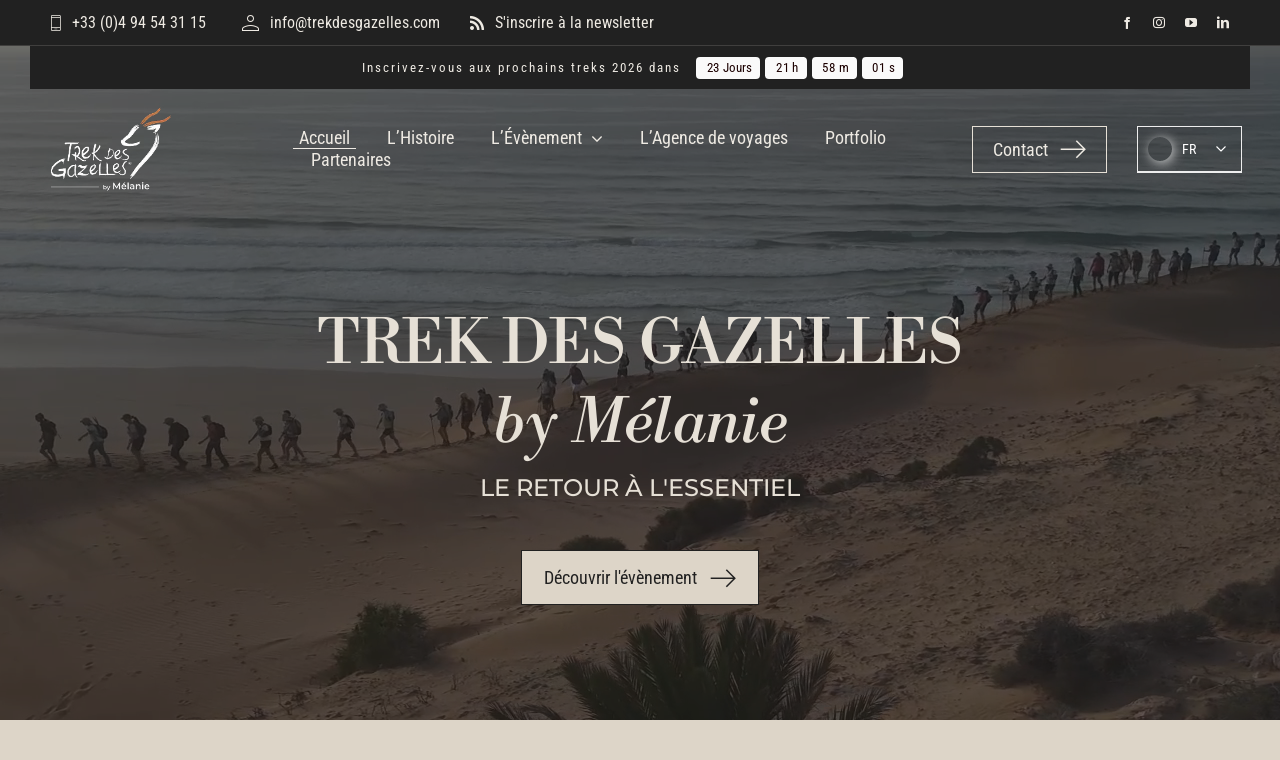

--- FILE ---
content_type: text/html; charset=utf-8
request_url: https://www.google.com/recaptcha/api2/anchor?ar=1&k=6LdSDt0rAAAAAOW18MQg8R0dQqEBlFMggpvBQUqG&co=aHR0cHM6Ly90cmVrZGVzZ2F6ZWxsZXMuY29tOjQ0Mw..&hl=en&v=TkacYOdEJbdB_JjX802TMer9&size=invisible&anchor-ms=20000&execute-ms=15000&cb=57opbw55t5ja
body_size: 46203
content:
<!DOCTYPE HTML><html dir="ltr" lang="en"><head><meta http-equiv="Content-Type" content="text/html; charset=UTF-8">
<meta http-equiv="X-UA-Compatible" content="IE=edge">
<title>reCAPTCHA</title>
<style type="text/css">
/* cyrillic-ext */
@font-face {
  font-family: 'Roboto';
  font-style: normal;
  font-weight: 400;
  src: url(//fonts.gstatic.com/s/roboto/v18/KFOmCnqEu92Fr1Mu72xKKTU1Kvnz.woff2) format('woff2');
  unicode-range: U+0460-052F, U+1C80-1C8A, U+20B4, U+2DE0-2DFF, U+A640-A69F, U+FE2E-FE2F;
}
/* cyrillic */
@font-face {
  font-family: 'Roboto';
  font-style: normal;
  font-weight: 400;
  src: url(//fonts.gstatic.com/s/roboto/v18/KFOmCnqEu92Fr1Mu5mxKKTU1Kvnz.woff2) format('woff2');
  unicode-range: U+0301, U+0400-045F, U+0490-0491, U+04B0-04B1, U+2116;
}
/* greek-ext */
@font-face {
  font-family: 'Roboto';
  font-style: normal;
  font-weight: 400;
  src: url(//fonts.gstatic.com/s/roboto/v18/KFOmCnqEu92Fr1Mu7mxKKTU1Kvnz.woff2) format('woff2');
  unicode-range: U+1F00-1FFF;
}
/* greek */
@font-face {
  font-family: 'Roboto';
  font-style: normal;
  font-weight: 400;
  src: url(//fonts.gstatic.com/s/roboto/v18/KFOmCnqEu92Fr1Mu4WxKKTU1Kvnz.woff2) format('woff2');
  unicode-range: U+0370-0377, U+037A-037F, U+0384-038A, U+038C, U+038E-03A1, U+03A3-03FF;
}
/* vietnamese */
@font-face {
  font-family: 'Roboto';
  font-style: normal;
  font-weight: 400;
  src: url(//fonts.gstatic.com/s/roboto/v18/KFOmCnqEu92Fr1Mu7WxKKTU1Kvnz.woff2) format('woff2');
  unicode-range: U+0102-0103, U+0110-0111, U+0128-0129, U+0168-0169, U+01A0-01A1, U+01AF-01B0, U+0300-0301, U+0303-0304, U+0308-0309, U+0323, U+0329, U+1EA0-1EF9, U+20AB;
}
/* latin-ext */
@font-face {
  font-family: 'Roboto';
  font-style: normal;
  font-weight: 400;
  src: url(//fonts.gstatic.com/s/roboto/v18/KFOmCnqEu92Fr1Mu7GxKKTU1Kvnz.woff2) format('woff2');
  unicode-range: U+0100-02BA, U+02BD-02C5, U+02C7-02CC, U+02CE-02D7, U+02DD-02FF, U+0304, U+0308, U+0329, U+1D00-1DBF, U+1E00-1E9F, U+1EF2-1EFF, U+2020, U+20A0-20AB, U+20AD-20C0, U+2113, U+2C60-2C7F, U+A720-A7FF;
}
/* latin */
@font-face {
  font-family: 'Roboto';
  font-style: normal;
  font-weight: 400;
  src: url(//fonts.gstatic.com/s/roboto/v18/KFOmCnqEu92Fr1Mu4mxKKTU1Kg.woff2) format('woff2');
  unicode-range: U+0000-00FF, U+0131, U+0152-0153, U+02BB-02BC, U+02C6, U+02DA, U+02DC, U+0304, U+0308, U+0329, U+2000-206F, U+20AC, U+2122, U+2191, U+2193, U+2212, U+2215, U+FEFF, U+FFFD;
}
/* cyrillic-ext */
@font-face {
  font-family: 'Roboto';
  font-style: normal;
  font-weight: 500;
  src: url(//fonts.gstatic.com/s/roboto/v18/KFOlCnqEu92Fr1MmEU9fCRc4AMP6lbBP.woff2) format('woff2');
  unicode-range: U+0460-052F, U+1C80-1C8A, U+20B4, U+2DE0-2DFF, U+A640-A69F, U+FE2E-FE2F;
}
/* cyrillic */
@font-face {
  font-family: 'Roboto';
  font-style: normal;
  font-weight: 500;
  src: url(//fonts.gstatic.com/s/roboto/v18/KFOlCnqEu92Fr1MmEU9fABc4AMP6lbBP.woff2) format('woff2');
  unicode-range: U+0301, U+0400-045F, U+0490-0491, U+04B0-04B1, U+2116;
}
/* greek-ext */
@font-face {
  font-family: 'Roboto';
  font-style: normal;
  font-weight: 500;
  src: url(//fonts.gstatic.com/s/roboto/v18/KFOlCnqEu92Fr1MmEU9fCBc4AMP6lbBP.woff2) format('woff2');
  unicode-range: U+1F00-1FFF;
}
/* greek */
@font-face {
  font-family: 'Roboto';
  font-style: normal;
  font-weight: 500;
  src: url(//fonts.gstatic.com/s/roboto/v18/KFOlCnqEu92Fr1MmEU9fBxc4AMP6lbBP.woff2) format('woff2');
  unicode-range: U+0370-0377, U+037A-037F, U+0384-038A, U+038C, U+038E-03A1, U+03A3-03FF;
}
/* vietnamese */
@font-face {
  font-family: 'Roboto';
  font-style: normal;
  font-weight: 500;
  src: url(//fonts.gstatic.com/s/roboto/v18/KFOlCnqEu92Fr1MmEU9fCxc4AMP6lbBP.woff2) format('woff2');
  unicode-range: U+0102-0103, U+0110-0111, U+0128-0129, U+0168-0169, U+01A0-01A1, U+01AF-01B0, U+0300-0301, U+0303-0304, U+0308-0309, U+0323, U+0329, U+1EA0-1EF9, U+20AB;
}
/* latin-ext */
@font-face {
  font-family: 'Roboto';
  font-style: normal;
  font-weight: 500;
  src: url(//fonts.gstatic.com/s/roboto/v18/KFOlCnqEu92Fr1MmEU9fChc4AMP6lbBP.woff2) format('woff2');
  unicode-range: U+0100-02BA, U+02BD-02C5, U+02C7-02CC, U+02CE-02D7, U+02DD-02FF, U+0304, U+0308, U+0329, U+1D00-1DBF, U+1E00-1E9F, U+1EF2-1EFF, U+2020, U+20A0-20AB, U+20AD-20C0, U+2113, U+2C60-2C7F, U+A720-A7FF;
}
/* latin */
@font-face {
  font-family: 'Roboto';
  font-style: normal;
  font-weight: 500;
  src: url(//fonts.gstatic.com/s/roboto/v18/KFOlCnqEu92Fr1MmEU9fBBc4AMP6lQ.woff2) format('woff2');
  unicode-range: U+0000-00FF, U+0131, U+0152-0153, U+02BB-02BC, U+02C6, U+02DA, U+02DC, U+0304, U+0308, U+0329, U+2000-206F, U+20AC, U+2122, U+2191, U+2193, U+2212, U+2215, U+FEFF, U+FFFD;
}
/* cyrillic-ext */
@font-face {
  font-family: 'Roboto';
  font-style: normal;
  font-weight: 900;
  src: url(//fonts.gstatic.com/s/roboto/v18/KFOlCnqEu92Fr1MmYUtfCRc4AMP6lbBP.woff2) format('woff2');
  unicode-range: U+0460-052F, U+1C80-1C8A, U+20B4, U+2DE0-2DFF, U+A640-A69F, U+FE2E-FE2F;
}
/* cyrillic */
@font-face {
  font-family: 'Roboto';
  font-style: normal;
  font-weight: 900;
  src: url(//fonts.gstatic.com/s/roboto/v18/KFOlCnqEu92Fr1MmYUtfABc4AMP6lbBP.woff2) format('woff2');
  unicode-range: U+0301, U+0400-045F, U+0490-0491, U+04B0-04B1, U+2116;
}
/* greek-ext */
@font-face {
  font-family: 'Roboto';
  font-style: normal;
  font-weight: 900;
  src: url(//fonts.gstatic.com/s/roboto/v18/KFOlCnqEu92Fr1MmYUtfCBc4AMP6lbBP.woff2) format('woff2');
  unicode-range: U+1F00-1FFF;
}
/* greek */
@font-face {
  font-family: 'Roboto';
  font-style: normal;
  font-weight: 900;
  src: url(//fonts.gstatic.com/s/roboto/v18/KFOlCnqEu92Fr1MmYUtfBxc4AMP6lbBP.woff2) format('woff2');
  unicode-range: U+0370-0377, U+037A-037F, U+0384-038A, U+038C, U+038E-03A1, U+03A3-03FF;
}
/* vietnamese */
@font-face {
  font-family: 'Roboto';
  font-style: normal;
  font-weight: 900;
  src: url(//fonts.gstatic.com/s/roboto/v18/KFOlCnqEu92Fr1MmYUtfCxc4AMP6lbBP.woff2) format('woff2');
  unicode-range: U+0102-0103, U+0110-0111, U+0128-0129, U+0168-0169, U+01A0-01A1, U+01AF-01B0, U+0300-0301, U+0303-0304, U+0308-0309, U+0323, U+0329, U+1EA0-1EF9, U+20AB;
}
/* latin-ext */
@font-face {
  font-family: 'Roboto';
  font-style: normal;
  font-weight: 900;
  src: url(//fonts.gstatic.com/s/roboto/v18/KFOlCnqEu92Fr1MmYUtfChc4AMP6lbBP.woff2) format('woff2');
  unicode-range: U+0100-02BA, U+02BD-02C5, U+02C7-02CC, U+02CE-02D7, U+02DD-02FF, U+0304, U+0308, U+0329, U+1D00-1DBF, U+1E00-1E9F, U+1EF2-1EFF, U+2020, U+20A0-20AB, U+20AD-20C0, U+2113, U+2C60-2C7F, U+A720-A7FF;
}
/* latin */
@font-face {
  font-family: 'Roboto';
  font-style: normal;
  font-weight: 900;
  src: url(//fonts.gstatic.com/s/roboto/v18/KFOlCnqEu92Fr1MmYUtfBBc4AMP6lQ.woff2) format('woff2');
  unicode-range: U+0000-00FF, U+0131, U+0152-0153, U+02BB-02BC, U+02C6, U+02DA, U+02DC, U+0304, U+0308, U+0329, U+2000-206F, U+20AC, U+2122, U+2191, U+2193, U+2212, U+2215, U+FEFF, U+FFFD;
}

</style>
<link rel="stylesheet" type="text/css" href="https://www.gstatic.com/recaptcha/releases/TkacYOdEJbdB_JjX802TMer9/styles__ltr.css">
<script nonce="8ZGbPUMMx8MRBXwsjV67hA" type="text/javascript">window['__recaptcha_api'] = 'https://www.google.com/recaptcha/api2/';</script>
<script type="text/javascript" src="https://www.gstatic.com/recaptcha/releases/TkacYOdEJbdB_JjX802TMer9/recaptcha__en.js" nonce="8ZGbPUMMx8MRBXwsjV67hA">
      
    </script></head>
<body><div id="rc-anchor-alert" class="rc-anchor-alert"></div>
<input type="hidden" id="recaptcha-token" value="[base64]">
<script type="text/javascript" nonce="8ZGbPUMMx8MRBXwsjV67hA">
      recaptcha.anchor.Main.init("[\x22ainput\x22,[\x22bgdata\x22,\x22\x22,\[base64]/[base64]/[base64]/[base64]/[base64]/[base64]/[base64]/[base64]/bmV3IFVbVl0oa1swXSk6bj09Mj9uZXcgVVtWXShrWzBdLGtbMV0pOm49PTM/bmV3IFVbVl0oa1swXSxrWzFdLGtbMl0pOm49PTQ/[base64]/WSh6LnN1YnN0cmluZygzKSxoLGMsSixLLHcsbCxlKTpaeSh6LGgpfSxqSD1TLnJlcXVlc3RJZGxlQ2FsbGJhY2s/[base64]/[base64]/MjU1Ono/NToyKSlyZXR1cm4gZmFsc2U7cmV0dXJuIShoLkQ9KChjPShoLmRIPUosWCh6PzQzMjoxMyxoKSksYSgxMyxoLGguVCksaC5nKS5wdXNoKFtWaixjLHo/[base64]/[base64]\x22,\[base64]\\u003d\\u003d\x22,\x22w5/Dv8KRV1nCosKqw7XDswTChXrDiCLCjTcLwq3Cq8Kaw7zDlzcaBn1PwpxQZsKTwrYvwrPDpz7DtA3DvV5MfjrCtsKlw7DDocOhWQTDhHLCk3vDuSDCqsKiXsKsKcOjwpZCL8KCw5BwUcKjwrY/YMO5w5JgdE5lfF/CnMOhHSXCmjnDp1PDmB3DsEZvN8KEWzANw43Dg8KEw5FuwrpoDsOyYDPDpy7CnMKAw6hjdmfDjMOOwo4/csORwoTDuMKmYMOAwpvCgQY/wr7DlUlOIsOqwpnClsOUIcKbDsOpw5YOW8K5w4BTWsOiwqPDhTHCn8KeJVLCrsKpUMOAMcOHw57DtMOZcizDgMOPwoDCp8OmSMKiwqXDm8O4w4l5wrUHExs8w5VYRmIwQi/Do3/DnMO4JMK3YsOWw6kFGsOpJcKqw5oGwoHCqMKmw7nDnxzDt8OobMKqfD9wdwHDscOsNMOUw63DpMKawpZ4w4HDkw40O2bChSYTb0QAMkcBw74bOcOlwplQNBzCgBzDlcOdwp1uwpZyNsKsH1HDoyw8bsK+QCdGw5rCmsOkd8KaYEFEw7tJMm/[base64]/CrsKAw5rDsR4pTncTw4NZwqzDmMKdwpsVGMO6wp7Dng9+woDCi1XDvQHDjcKrw58VwqgpWGpowqZWMMKPwpIQS2XCoB3CpnR2w6lrwpdrM3DDpxDDgcKDwoBoDcOgwq/CtMOrSzgNw4twcBMGw7wKNMKvw75mwo5rwog3WsK4AMKwwrBbQCBHLk3CsjJVF3fDuMKhHcKnMcOBGcKCC0k+w5wTRh/[base64]/DsMOOw7jDrMKaw7RaUcOvcWF/[base64]/Dv8O+w4FfTBgqIE3DnsKew43DlRhCw7Zyw6gWaynCpMOzw77CrcK9wodlEsKowqbDmEXCo8KwJCxcwqzCuFoxL8OFw547w4cQfMKpXCNrbURXw6hgw5XCsR9Tw47Cu8K0JlrDrMO/w7bDv8Oawq7CkcKWw5BhwoNAw5nDjVpnwofDvVkmw7rDssKOwolCw7/[base64]/T2/Dv8K5wpRsY8OVw6XCsxnDrCkcwqAmwo9de8KLNsKWZhDDuVE/ccKIwozCjMK9w4/DlcOZw4HDiXXDt27Cm8K5wqjCvMK8w7LCnyPDiMKWDcOFQmvDisOTwrXDg8Kaw4HCkcOAw64QMsKBw6okbw0GwqYBwr4cB8KOwozDt13Du8K4w4rCncO2RlhEwq8Gwr7Cv8OpwpxrScKHJFDDicObwp/CssKFwqLClzzDognCusOEw5XDocOOwpgdwqxOI8OXwpIOwpZJXsOZwrgze8KVw4EYMMKfwqxrw4Nrw43Djz3DtA/CjV3CiMOvO8K4w7ROw7bDmcOpCcOOKmAKT8KZcBAzUcOFOsOUbsOXMMOAwrfDrHfDlMKmw7rCgiDDjCdAahHCowcyw59Aw4Y3wqfCjyrDlj/DlcK/[base64]/DiSTDu8OgfjfDtAEAwoUgwoXCrcOqwqJOHm3Dl8O/VTdeYSFBwoTDhV0zwoXCo8KfCcOfPlpMw6Q/MsKUw7HCuMOIwr/CgsOYX2JXLQBjeF02wrjDkllicsOwwpMewqFDMcKQNsKdPcKNwrrDlsKEM8OTwrvCvcKrw4Y+w5I/w6YYacKvbBMzwqXDksOqwqTCm8OawqfDjnDChV/Cj8OWwpdqwr/CvcK+dsKEwqh4e8Odw5fCoD8LH8KEwo5xw7Anwr/DmsK+wq1KBMKiWsK4wrfDvx3CuFHDkFJgTQMiOS/Dh8KZIMOHWGJKaxPDqClGUzo1w6tkZW3DlHcJDgLDsgx6wp5xwp1PO8OKPMO5wozDpsKpXMKxw7QdNSgdOMOPwrfDrcOPwrlCw4h/w6vDr8KwZcOdwpoCQ8KHwqEAw7jClcOSw4wdJ8KbK8KjUcONw7Rkw5xWw79awrPCiQVEwrLCucOewqxhLMOPJTHCosOPYT3CowfDisO/w4fCsSMnw4DCjMKFS8OdfcOWwqIJRXFXwq7Dg8OrwrQ8R2LDksKFwr/CsUYXwqPDocKmWA/Cr8OFEWnCscObbGXCuE8Zw6PCkSbDrENtw4toTcKOLR1ZwpjCg8KPw5TDlsKiw6XDtGh9MsKCw5fCuMKdKWpHw5nDsHl7w4bDmlMUw5nDnsO5J2LDgU/ClcKZOU9Qw4jCq8O1w5UjwovCl8OLwqppw6zCvcKaLGBWYR0NM8Klw7PDsFgyw75RR1TDtsO3d8OzD8OhWAZww4XDqzZ2wonCpT/Dh8ODw6oXQsOjwql5a8OmMcK0w54Vw6rDjsKFRjXCisKBw7/DvcObwqrCo8KuRD49w5AcVlPDnsKPwqPCqsOPw4/CncO6wqvCpC7CgGBlwrPDpsKMRRJ+UBXDgSJTwqDCmsKQwq/CrG3CscKfw5Jqw5LCqsKew4FvWsKAwofDtDTDkWvDgB5gLQ/[base64]/CsxbCvD0DGUpoSHfDsMOEXcOTB8KLKMKcw5c7LEx2TXfCqSrCh35uworDvERAZcOSwqbCksKnw4F3w4dGw5nDjcKvwqfDhsOVC8KJwozDo8OIwoNYTW3Cq8O1w6jCh8OndzvDr8Oiw4bDhsKSDFPDgTIgw7QMHsKxw6TDhHlDwrg6HMK6KVknQ2x/[base64]/CiMK+wqRsw6RdH8O8wqvCqMKjJMOuGsKqwqjCgsK4w6tpwofCuMKvw6pYZsKdTMO5DcOnw7rCkkHChcOXMSLDiUrCr1wKworDiMKkEsOxwrcWwq4PFkk/wrsdLcK8w4AAOnJ0wq4gwqbCklnCkcKMDW0dw53Dtz5DD8OVwonDp8O0wrrCgn7DjsKDaCZDwpHDsWRgeMOawrpbw4/Cn8O6w6d+w6M0wpzCs2BKcC/Ci8O/XThKw4fDv8KrfxtlwpDCk2nCkiMxPA/CqXAXES/CizHCqDhOHEPCjMOIw7PChjLCiGwTQcOWw7o7F8O0woIswozChsO6awcZwpzDsEnCrxHCl3PCgSB3V8ObCcOjwo0Iw77Dnw5OwqLCgcK0w7jCjXbCqFdALhLCi8O2w6NZNn5VAcKlw7zDpR3DpAlcPynDnMKDw6TCpsO6bsO/[base64]/Cg8KPw54jwrPDicOnw5vDjUXDpMKxw6DDpxfDncK9w6fDgcKDB0fDt8OvDsO6wrMafsKcOsO/[base64]/CuwHCuyBAwqbCmDU3wo3ChcK4wrxUwpx7ckPDgsKUw4cKPXIBLcK5wrTDl8KwH8O7A8KVwrweKcOdw6PDrMKxSDhWw4jCog1+bFdcw7/CgMOXMMOGbzHCoEtkwqRiAU3DocOSw4hJPxQHFsOOwrolYsKXAsK+wp51woViPWXCj1RFwrLCjsK2KlAYw7khwqczSsKiw6bDilTDi8OmV8OJwoDCpDd1LQXDr8KswqnCun/[base64]/w5DCqV5YLsO3w7fDkQgbGXjDn3Acw4I+AMK1w6pkZE3Du8O4TBw8w6x6ScOvwo/DqMKED8KvFcKLw73DosKFEAhKwq05YcKVc8O7wqrDllbCmsOow4fCkyU5WcO5DRLCjh8aw5ZKaE14w63CrnFNw6zCncOKw44sfcKKwq/DmcKwOcOKwoXDn8OGwrfChBHCmXxMdXPDosKiK3RxwrDDuMKqwrBbwrvDosONwqnDl3lPSlUDwqU0wrrCnBM5w4APw4gJw5XCkcO1QMKORMOnwojDqMKLwoDCvGdtw7bCjMOYYAMBFMKkJTjDvSzCijzDmcK1UMKtw6nDiMO/U17CgcKnw699OsKUw5DDmmfCtMKqFU/DlHDCt1vDtXLDocOfw7ZNw6DCqTrCggQiwrcAw55RK8KaSMODw7Fow7lJwrDCiGPDuGEPw6PCoynCjmHDjTQdwq7DtsK2w6dfSgPDoE/ClMOBw50ew7TDk8KUwqjCu3XCpsKOwprDg8O0wrY0Ex7Ct1fDggQaOlzDumQOw407wpvClHfDik/[base64]/XsKJwr/DmjLCsMOaMsODWVDCpH80EcKXwps6w4XChMOmN3UfIFpEw6clwqgiAsKQw6wdwojDk2xZwpjCiAtkwo3DnRRUU8OowqLDlsKuw4HDmyBLNRTCh8OfcAVZYMKyOQ/CvU7Ck8OgXlHCqyE/JgDDtybDicOmwr/[base64]/[base64]/Cn0U7JSZQw51HMwRGw4oMw4nDosOuw5hwTMKOwqNDM2V/TgnDl8KKasKSacOnAH5wwqFYNcOPdmZGwq1Mw4gdw4jDosOawoQfdQDDpsKXw43DmRpGIF1BMcKYMnzCocKJwotEcMKmXVoxOsOdVMOMwqEQAH4VCMOJZHbDo1nCtsK6w6LDisOKasK/w4VTw4PDgcOIHAvCvcO1R8OZDihyesO+CDPCkBgZw7zDni7DliLCmyLDnzPDs0kLwoHCvBrDicO/[base64]/[base64]/Hm9mwqZbwofDsm9GwpjCoh91wr/CucKnCXt/[base64]/DpMOAw7Etw4rDtw7DlMOSQsODfMOYXcKTABR7w7pzL8O0BVTDksOgXjLCu2PDmjY2S8OHw7BRwrZ7wrp8w59JwrJqw4F+Lk0mwoRew6FPXG7Dh8KEC8KDbMKGPMOXb8Ofen3Dpyo/w4lBfhLCh8OoKWU6ZcKdQD7ChsOpbMOqwpvDgcKgAiPDoMKvJjvCrsK5w4jCrMOOwrMTZ8KHwoAOED3CgyTCg0/CicOxYsKXfMKbXWQEwq3DjgUuwq/Ckg8JesO6w6caP1Ihwq7DqcOiM8KUKBoEaX3Dq8K2w5h5w4PDjHHCrwLClhzDmW1xwqLDjMOMw5sxBcOOw6/DmsKRwrwRdcKIwqfCmcK9dsOgbcOIw61nNXhfwpPDs1fCicOmdsO3w7snwql8JcO+TsOgwqkAw6EwVS3Cuhxsw63Ctw9Pw5kuPS3Cq8OOw4vCtn/[base64]/[base64]/DtxlBLSzDpAULw5A3w5kERsOkwrzCscO1wr4/w5HDpiACw4DDn8K+wrTDtzE9wolfw4RuFcK8w6vDpSrCjRnCr8OSW8Kyw6zDssK7L8K7wpLDnMO8w4ABwqJXRF/CrMKFFHktwobCr8Orw5rCtsKKwpYKwqfDj8OEw6E6w4/[base64]/[base64]/DtSAGw5/DosOAw6E/w6rDqsOuHsOREAFrwpPCrgPCmFMowrTCizpKwq/Dl8OCX28eEMOKKAZIbSnDncKgfMObwrDDgcO+VHY8wplDKMKlfsOvIsKVKsObEcO4woLDt8OvDWPClx4hw4TCksK/bsKFwp5fw4zDvsKkGT5qEMOGw5rCt8O4ZgopDcOPwqRRwoXDmSnCr8OfwqtfdcKJRcOwAsO6wpfCt8O8QEtPw5A+w4QbwobCkn7DgMKBHMONw5vDkwIrwpJ5w4dDwrFewqDDhgHDon7CnU8Mw5HDp8Otw5rDp0jDusOTw4PDi2nCjyTCgS/DoMOVfXPCnQXDqMOWwoDCkMKxMMKlTsKADsOaQsOpw4rCm8O2w5HClVwTIBErd0QcWcK+AMOpw5TDrMOuwopYwo3Dkkg1HcKyDy0NC8OESUJyw55uwqQHDMOPScKqL8KKf8KfF8K7wo4CcmjDi8OCw5oNRMO6wqZFw53CjX/CkMOIw4DCl8O2w4nDq8OrwqFJwpdYfcOQwrFmXijDisOpDMKzwqU2wpjCq2bCjcKrwpfDlSzCssKQcRchwpvChioKQx1xYDZ0Kmt5w43Dp1hNK8OIbcKXLxU3ZMK6w7zDq29kLm/CqylyWl0BIH3Dv0bDpVXCjhjCp8OiIMKTZMKdKMKIHsOad2Q0ExVqe8K7HyYcw7DDjcOaY8KcwodBw7QiwoDDmMOAwqoNwr/[base64]/XcK4w7XCplrClzsnwp0KwoQkw5V9CzbCiz8ow4XCrMK3QsK3NEnDgMKFwos3wq/DoQ9rwod5OgDCiHLCmzM8woAZwrpPw4ZdXUrCl8K5w447Tw1HUFUDeAZlcMOpbgMMwoN/w4/CpsO/wrROA3F+wr4FBn9xw4jDlsOgBxfChAxZPMKEZUgsYcOpw5zDqsOywoUkG8Kbd1wmRsKldsOaw5sFcsKYDRXCvMKZwpLDoMOLFcORaQHDq8Kpw7PCoRTDs8Kqwqdmw6Iswp/Dh8OVw6E8N3UsQ8KGw4wHw6XCkisPwqU5a8OWw5cAwooDPcOmccOPw7fDkMKZQsKMwoNLw5LCosKgeDU/M8KrAHXClMO+wqVrw4JXwr1awq3DiMOVUMKlw6fCkcKawp0+a2TDocKlw67DssKJBgQZw63DicKdTV/CrsOFwrvDo8O7w4fCqcOqw488wprCisKqScOZZsOAMAvDjl3CpMKObBbCqcOjwqPDrcOZFW47F1AYw5FDwrsWw65jw48IKHfCmzPDtXnCnj42c8OfTz8Twqh2wpbDj2nDtMOvwpRdXMKiXCLDgAHCg8KgSl7CrSXCsyMebMO+YXUNaFPDqsObw61Qwoc/TsKww7/Cg2bDjsOCw4Vywr/ColTCpQ8tVknCq1YUVcO/O8KTDcOzX8K0FsOmTFzDmsKoYcO3w4LCjMK/GMKjw6VGHXXDuV/DkTnCnsOmwqVTFGPCtxvCu0ZXwrxVwqpdw4R5TExPwpEdD8OOw5t3w7V8E33CjsOZw4nDqcOWwo4lPCXDthAGG8OVYsOdw4YOw7DCjMOgNsOTw6vCtX/[base64]/CgMOTw6HCsGhJwqjDi1rCs8Obw5DDpl52w7VBNMOnw4nClWQtwp/DqMOZw5FywoPDplvDt1PCq2jClMOawqHDoyTDjMOWeMOYRwPDgMO0RcKrOEtOLMKWJ8OSw7LDtMKndsKmwqnDn8KNZ8Oyw596w6TDl8Kaw4BmN0TDk8Odw4MBG8OJeWnCqsO/HC7Dsyg3UcOcIEjDjxEYN8OyO8O2TcKWAk80G0lEwrnDrUYewqkrNsO6w6HDg8K2w4Yew7Jhwp7CgcOoDMO4w6hFQAPDp8O/AMOZw4sSw4wpwpLDrMOzw5sawpfDqcK+w6Rsw4nDrMKUwp7ClcKlw4NTNFbDscOEHcObwovDgl9YwpXDjVRnw6MAw4c8LsKfw4Qlw5hQw5nCkRZOwqjCmMOAZGDCiggNKTc3w7FWPcKHXRUqw4hMw7/DsMOoKMKcYMOsZhrDhcKRZjHChcKrIWsIG8ORw7jDnA7DrkM4P8KxTEbCqMKAYiMwQcOdw5rDmsO/M0Jjwr7ChhHDucKaw4bCh8O6w5Uvw7XCuxI9w4x/wq1Cw6M/WgbCr8KnwqcQw7tTL0YWw7gbasOsw7HDkHx9B8O0CsKaFMOnwrzDn8ORX8OhKsKpw4TDuDvDumDDph3DqcKmw77Ci8KRPAbCrQJzLsOBw7TCuENjUj95TUdCQMOqwqpecwUFDhM/woQBwo8Uw7ErTMKfwqdsU8O4wrV5wo3DiMO5G3Q/[base64]/HxlvHcK2JkHDv2zDsnksw4XCi0hpwphawpnCiDjDtS1hVlbDjMKoG2bDhy9ewp7CgAfDmsOWFMK/bg95wq7CgVfCvBIDwrHCrcOMOMOVUMOMwpLCvcO4eFZFF0PCrcOxPDTDrMOATcKkVcKIYxLCukJVwo/Dnz3Cv2XDvTYywoHDisKHwojDqh1OSMOjwq98Dy5cwqAMwqZ3B8O0w4MGwpEqLHRZwrpWfMKCw7bChMOdwqwCdsOJw6nDosKPwrYvMz3Ct8K5YcODb3XDrz4cwo/DmxzCuy5yw4rCkMKUKsKjCi/CpcKjwow6AsKUw7XCjwAGwqxeE8O0U8Onw5zDnsOaEMKuwohBWsOZBsKeFU18wpHDuxDDoiDDqBjChWfDqBljezYtUlVXwqPDo8OQwoMnVcK9UMKAw7bDgmrCrMKHwrIwIsK/fXFQw4Qjw54FNMOyPQw+w7IJE8K9T8KkCAnCmzllVsOhD2nDuDEYKMO4csOLw450DMOifMOWdsKDw60bUyg+diLCtmjDlDLCvVd0FUHDicKAwrXCrMKcEEjCoT7DjsKDw6vDjBzChcOew558eiPCqVl1PkfCqMKPV0lzw6fCocK/[base64]/TxwGw5M2woLDg8KiecOYw4EzwpvDp1XClMKvwoTCv8KneMOYX8Ohwp3Dm8KgScKINMKpwrXDogPDp37CjXVVFAzDqMOfwrfDmBXCscOIwodqw6jClhNZw7HDkjIVTcKQfHrDhmTDkBLDlTnDisK/w7cgS8KKZsO+M8KGPcOawpzCh8Kbw41mwoh4w4NtU23Dmk/DoMKiS8Onw60Aw5DDplbDqsOmDHA3PMKWPsKzOV/CscOAMGQaDcO8wpB8OWfDoUljwqkbRcKwFVIDwpvDkBXDpsOWwphkM8OcwqzCtjMxwp5KWMKhQS/Dmh/Ch0YXOy7CjMOyw4XDlQYibVoQHMKlwqkIwrJCw6LDm0Y1Jl/CuhzDt8OMdQbCt8Olw7wxwosHwrYSw5paVsKkN3dVX8K/wqLCo1RBw4PDssOJw6JLc8Kqe8O5w6ogw77CvQfCksOxwoHCq8OUw4tjw7rDqMK7aR5sw4nDhcK/w50tXcO8YiYRw6Y3bDrDnsOHwpNtcsO6KT5vw6LCsy0/VUVBLMOSwpfDrl1lw4MhesKzIcKkwpzDgkLCvzXCm8OlZ8OTZR/CgsKewrDCj0gKwqlzw6UYKMKwwpM1VBXCoGkiVw1SZcKtwoDCgSVAU1wRworCq8KjU8OSwobDpHHDkWbCm8OLwpEZcTRYw7YDFcK6b8ODw5DDqkEVfsK8wpVsb8O7wqnDox/DsXXDn1oFLsOrw7Y1wp11wpdTUmXCnsOAVigvMMKTcDwzwoYjHmjCg8KCw6ADT8OjwpY5wonDpcKGw5srw5/CsTvDj8OXwqIswojDusOCwpxkwp05WMK2HcK8DyJ7wqDDoMOvw5jDnFLDujw/[base64]/[base64]/MWXClsKaf8K6wqhlw7jCvAUGwp0Zw7PDgsODQGdXNykIwrjCrjXCk23DrVPDisO3QMKzw7zCv3HDoMKGTU/[base64]/[base64]/CisO/OWdYaS7CtRUpwogCwrBQQsKLw43DlsKLw7sKw5tzAgwHYX7Co8KNPTbDscOrc8Kmcw7DmsKiw63DgcONE8Ohw4YDQyYzwqzDusOseVHDsMOcwoLCpcOKwrQsL8KCRkwBNWJXUcOzdMK7NMOkA2fDtgjDhMKyw4t+ax/DmMOtw6XDsRlld8OIw6RLw7wTwq4swr3DjSYDSzTCjWjDh8OpHMOewqlXw5fDhMOkwrHCjMOjKHs3GVPDggU4wovDlQceC8ODCsKXwrbDkcOTwqnDucKkw6QEJMOKw6HCn8KefsOiw5oGdcOgw7/[base64]/CncOYH8KlcMKVwonDjcOtwpM2QcOtYcKfccOLwqISwoNvRVlLbRnCkcK4JEDDvcO6w6tPw7fDmMOcTWPDunlrwqXDrCo8KFIrPcK9ZsK1enVkw43Cs35Rw5LCvStCOsKoMFfDrMOGw5V6wq1vw4oOwqnCmMOew7/Dvk/ChmxGw7FuRMO0RmrDscOFFcOiASbDph8Aw53CinrCm8Ofw5jCoHtvBwrDr8Kuw7owesKzwoccw5rDiHjDjTcew4Qdw6A5wq/DviB7w6kXF8K/cwcYWyXDmMK4YwLCqsKjwpNtwoUvw6DCicOww7QXIsOJw60sXS/Dg8Kcw6A1wp8NK8OSwrd9DsKmwpPCoF7DjHDChcKZwpV4W20rw4BabsK/dV07woY4D8Ktwo/[base64]/wonCpsKLaMKhfsO9XQXCpMKew4jDrsKiw5dnwr5aMwTCkD7CiT0vwoXDs0c+LDrDiWs+Sh0owpXCjsKPwrdfw6jCp8OUUsOAKMK2DsKYG30LwrTCm2HDhyLDtgnDs1vDo8KifcO8THVgC09xJcKGw7RBw5d/a8KCwq/DukoMHiUkw5bCuToNUB/CvSg7wovCpTMCA8O8S8KxwpvDomJuwoU4w63DgcO3wrLDvDVKwqN/w406wqvDnBpHw4wIBiRKwr08CcKWw63Dq0Ybw4Q9JsOEwq7CiMOrw5HCtGd7bXYiPjzCrMK1VTjDsjpEccO7JsOHwqs9w5DDj8OSD0RgT8KOVsOifsOCw4M8wrDDvMOAHsK5PMO/w5YxADpvwocLwrhkWwQKHGHCtsKLQXXDucK0wrvCshDDhsKFworDiRQUCAcpw4jDkcO8HX46wqVpMC4IFwDDjCIcwpHCisOSOF8RaUYjw4fDsiDCqB3Ci8Kew73DmC55w4M/[base64]/[base64]/DkAJ7w6IQCsKZwph/wpc0CEzClcKjw5EOwrbDigvCr1hUHnXDhsOoeAQBwosGwpxpPmXDhA3DvMKMw6ElwqrCn0IlwrYUwqlrA1TCmcKvwp8AwoQ2wop1w5FSw7FWwrQFXAYwwoPDoy3DkcKCwoTDjkM8EMO3wovCnMO1MloMTTnCiMKFQTrDv8OyMcO7wq/[base64]/[base64]/DvA3ClBLDoykgw5oLw5nDmsKawpTCj8Kuw6HDlUfCgMKsLXHCuMO6HcKjw5QuL8KoNcKvw6UMwrd6MBjDly/Du1AgZsKoCn/DmAnDh3YYVyptw68pw75KwpEzwqLDpk3DuMKOw7grUsK0IWTCqhQTwofDpMKHXCFzQcO6BcOoc2vDksKlBixzw7EZPcKOTcKrJlhLLsO4wo/DpgdpwrkJwpfCiVHCkz7CpwcwS17CpMOOwr/[base64]/DiwVcXsOCfcOfLAJJwrnDtgPDhsO7a8KvS8OkIMO5dMOPdcOPwrUKwpllMEPDlT8Wa37DtjPCvSpUwoptPDZCcwMoDU3CiMKjYsOwPsK/w5fCojnCmx7Cr8OfwofDny9Bw6TCrMK4w6hbOcOdcMO9wqvDoxDClB/[base64]/DpQbDtBBMBkE+wqwZwoPCgyowTsOJHsOYw5FWZjYOwqlFd33CmXXDgMORw6rDo8K4woYqwqtZw7pfKcOHwoJtwoDDlsKbw4Arw4TCp8KEQMKgLMOoBMOKHA8JwooYw6VdNcOwwoUAYFjDssKVOcONfirDgcK/wrDCkyLDrsKtw6gqw4k8w5gxwoXCnxEqMMK/KGxUO8KUw5pcDh49wr3Ci0/CiSJEw7PDlE/DkXfCuFRAw7M1wr/DpXRwKljDvEbCs8KXwqBMw5NrQMK0w6/Dv1fCosOLw4V7w4jDl8Opw4DDjyTCtMKFwq4DV8OIbSrCscOnw4x9cElzw4QjY8OXwoHCulLDrMOPwpnCug/CvMO2W0zDq1PCtRHCsh58b8OKf8KTbMOXWsK/woBCdMKad0pIw5VaG8Kqw7rCkUobJXkicV09wpfDpsKrw41tb8OlFUxJdwwjdMKdfghsBh0eOBoNw5cDecKmwrQMwq/[base64]/[base64]/[base64]/CqMKkGHUkEsO5w44Ewr3Cg8OWw6PCu1fDi8K+wpHCusKBwohdRcKDKULCiMKCUMKXacODw5nDrg1Nwq9QwpYrTsKSNBDDiMKMw57CtiDDo8KIwrvDg8O7EDh2w5bCvMKJw6vDimFmwrtVY8KLwrgrB8OVwpBowrdZQ01BfEXDm2R6flZmwrh7wpbDhsO/w5bDkFRcw4hXwpggYQx1w5HCi8OEAcOQXsKSaMKuaHUuwqRkw4zDvEHDlnbCs0kgeMK4wqF0KsOiwqtzwoPDgEHDvz4cwo3DkcKpw4/CgsOJBMOIwo3Dj8KdwrFzb8K9fTdvw4vCpsOEwq7ClSsJBmU6EsKuIT7CjMKOWg3DuMKcw5TDlsKmw67CvMOdbMOQw7bDucOka8KQVcKOwpcrB1fCpXtBQcKOw5vDosKqc8OVXcOKw4M/BWPCowrDvi1ZBichazhRJEAHwoUHw7tOwo/[base64]/DvBnDhMKgb8K/wr12woLCgyllcGvDrhXCvFZSVFF7w5jDiFrCvsOOPjrCksKDRsKBFsKAbWvCpMKuwpHDn8KTJy/CoXPDtGA0w4LDucKMw5jCgsKawqJ2W1zCvMKgwr5FN8OMw6rDlA7DrsODwrvDjlMtQsOWwoEeUcKAwpTDtFxTGF3Dm2g+w7fDssK8w74kYh/CuhN6w5LCnW83DR3DsElsEMOcwoU9UsOQZTQow7fDqsKow6bCnMK8w7nDo3nDusOOwrPCiU/DkcOnw4jCk8K6w7cFTDjDnMKWw7DDisOHOw40H0vDqMOCw5I4TMOrZMOnw6V7fcKuw5U8w4XClcOhw7zCnMKHwqnCjSDDvRnDtgPDssOebMOKdcOkcMKuwqTDp8OxcybChkk0wo4Gw4NGw7LCs8Kmw7pxwr7CtygXSmd6wqQxw7HCrxzChmpswqLDpAR0CWHDmGh/w67CiG3DkMO3Wjw/[base64]/DqsOOTTE4wrrCssOzdTwJw6Nxwq4BPsKcwq9uHMKHwp3DlRnCrCIYHcKpw4/CrDtJw4/CrA9Iw4sPw4AWw6o5IF3CjDnCsUfChsOSS8OmTMK6w5HCqMOywrksw5HCtcKaJsOWw5t6woh5Zw4/czcrwpnCjcKiA1nDvsKGXMKXCMKHWSvCuMOtwoXDrm0ybBXDjsKJV8O/wowiRAHDpV5qwpzDuCrCj3jDmMOMEcO/[base64]/DiMK2alvDlVTDisOLDcKyw5TDicKAw68cw6Yrw657w5w2wpfDp0hRw5fDrsODdiF/[base64]/wo8OwrfCh8KmwovCgVYpwpcWwovCqGTDuXhmCXIfH8OAw5rCisOfD8OLOcOvWsKKMX8aBEBZMMKywqVybg3Dg8KbwovChlY0w6/Cn3dJJcKjRwnDtsKew4rDp8K4Vxs9KMKOdSfCsA0vw6LCqcKOKsKPw6vDrx7CvAnDqXbDnCzCnsOQw5rDtcKNw6w0woDDom/Dj8OpC116w6Umw5bCoMOcwqPCncO8wqZnwoDDgMKQKFfCpHLCm0glEsOyX8OREGN4ABvDlVtnwqMywqvDhE8mwop1w79qAg/[base64]/CrMO8wqnDr0llYyjDtAXDpsKQCMKhEi1vAyQ6K8KywqMFwpHCtGxTw7B2wp5QLnYmw7F1Jy3CpE7Do0JLw6Zdw57CnMKFdMOgFhhEw6XCqsOaLl9Kw7kNwqt/WzrDoMOCwoEUXcKlwrbDsT5SHcOYwqnDt2VzwqFKJcOnX2nCpnDChsO0w7R2w53CisKYwpzCkcK9VnDDosKcwpRLN8Obw6/[base64]/[base64]/a1vCo3cpd8KJwozDuyowTwbCtcOOw5QHXnEcwoDDjF3DpkB2SHlLw5PCtSU3QCRtOQrChXJ2w67DhFDCphzDn8KawobDuHkSwqNOSsOfw67DoMOywqPDmUMXw5VPw4vDiMK2KXZVwrDDksKpwovCu1/DkcODB0UjwrgmYlIOw5/[base64]/DQAqw79QwoJkw4DDrk8GMsOcw5XDusO5w5XChMKUwpLDmCwowrvDicO9w416F8KZwqd8w7fDjnnCg8KbwqLCpyQ3w49Qw7rCpArClsO/wpV0VsKhwo7DqMOLKBrCiRoYwoTCvW5EK8OLwpQBXVnDocK3Y03CrsOTR8KRCsOoHMKvKW/DvMOcwr3CjsKSw7LCmStfw4xgw5dTwr00ScKywpdwI2vCqMOhe37CpAF8PCAaEQzDmsOMwpnCo8OEwo7Ds2fDlyk+JC3DlztzE8KNwp3DosOtwr/DkcOKK8OIHybDhcK1w7E9w6hsU8O5WMOvEsKWwrFiXRZWMsOdQ8OywrXDh3JqBivDoMOhBkdoUcO2IsOQSgsKZcK+wqF5w5FkKBfChmEfwpTDgRRfITtLwrTCj8KGwpQrDBTDisO2wrR7chdLw7kmw7dtYcK3Ti7Cg8O1wqbCiRsDWcOMwqEIwp4BZsK/[base64]/Cv1U+FlrCmcOCwrkxw5nCs1vDuMOxw57DnMK1L2NswqZSw7x9F8OOBsKhwpDCr8Otwr3DrsOrw5oINGjCpH1bIW9HwrlbJ8KCwqdkwq1MwqDDk8Kqc8KbIzLCnVjDskzCpMOXVkwWwo/Ck8OFShnDm1kEwpHCvcKnw7DDi1ARwqMfIV7CocOrwrtjwqZ+wqYowrbDhxvCucOIdATDjmkpXizCk8Ouw6zChsKCSHh+w5/CsMOKwrxjw4QWw41ZGgjDvk/[base64]/OsO3Y8KvIMKow7jCgVxrRMOCMVkDwqXCqT/CrsOmwqrCpz/Dv0t9w4wjwqzCi38Aw5rCkMO9wq/DoUvDm23Dqx7CpVU+w6nCrxcID8KXAhDDjcOJAsOAw5/CpTEaecKdI2bCh0LCvFUWw75zw4TCgS3DnkzDkxDChVBdQsOpNMKjCsOnH1LDkcOowrttw6fDjMOAw47Do8Ktwo7CnsOUwqbDp8O6w4cQMXF1SlPCv8KQEjlxwoI5w7gvwqDChjfChMOsIGfDtBTDnnHCqk86Sm/DnVEMTDRHw4Z+w4FhchPDjsO7wqjDkcOoDU95w45AGMKYw5sSwql/WMK4w5TCqjw0w54JwrLCoTBLwo4swrXDgRXCjFzCjsOJwrvCrsK3C8KqwovDtVV5wpUEwqg6wptvQcOKwoRrBVN5DgbDi0fCpMObw6PCtA/DgMKRPXTDusKgwoLDlsOJw5nCp8KgwqAjwokLwrdLPwdRw5E9wrcNwqLDngLCoGdUDChxw4fDqzB9w43DgcO/w5fDolkYN8Kfw60zw6vDpsOafcOdOCLDlTnCnETDsD8Pw7JYwr/DuBhTY8OlVcKHacKXw45XI2pRMkDDhcOBTjkcwpvCngfDpRnCkMKNScKpw79wwoxHwrZ4w4bCrRDDm1orPEUpQGHDgg/[base64]/CgHHCm8OGw5tbw5Rfw7wKDsKMwoIMw4VEw6/ClF0FFcO0w5hHw4x9wpzDsXxtNSXCrcOQTHAlwpbDv8OdwpnCtmjDtMKCHlYFImMzwqYuwrLDug7CnV9awq9hTyvDmsKUMsObIMKvwpDDs8OKwovCtlPCgFMUw7nDn8KywpxXfMOoKUjCp8O+dFDDpjdbw7Vawo9yCRDCvXx9w6PCg8KvwqEvw4wiwo7Ch35CH8K/wo8kwpp+wqpkdi7CqV3DtyUew5jCh8K1w4TCmX8Qwq9gOhrDkyTDi8KPIMOfwp3DmjTCusOrwoo1wrMCwpR2PlPCrgkQK8OVwrkdSFXCpsKFwot9wq0THMK1VMKaPghtwpRlw490w40/w75Nw4kaworDvsKLEMOqAsODwoxgGsKeWMK/wq8uw7E\\u003d\x22],null,[\x22conf\x22,null,\x226LdSDt0rAAAAAOW18MQg8R0dQqEBlFMggpvBQUqG\x22,0,null,null,null,1,[21,125,63,73,95,87,41,43,42,83,102,105,109,121],[7668936,459],0,null,null,null,null,0,null,0,null,700,1,null,0,\[base64]/tzcYADoGZWF6dTZkEg4Iiv2INxgAOgVNZklJNBoZCAMSFR0U8JfjNw7/vqUGGcSdCRmc4owCGQ\\u003d\\u003d\x22,0,0,null,null,1,null,0,0],\x22https://trekdesgazelles.com:443\x22,null,[3,1,1],null,null,null,1,3600,[\x22https://www.google.com/intl/en/policies/privacy/\x22,\x22https://www.google.com/intl/en/policies/terms/\x22],\x22Ocm2vkJ9qfNDNRyh5CsIrQBK/9pv0wIF/mDaHPRcOU8\\u003d\x22,1,0,null,1,1763564514043,0,0,[193,246,21,78],null,[115,85,81,124],\x22RC-vWCr66gCa9DdGg\x22,null,null,null,null,null,\x220dAFcWeA4esMKtMvkb0tOUbazt1idIM0cUFtB5PJT1Zk5F5zVqGrduh6oF9SmOoofu76x4h8R9CMHqUyBouOa-pVoZ5IpPadkuzg\x22,1763647313802]");
    </script></body></html>

--- FILE ---
content_type: text/css; charset=utf-8
request_url: https://trekdesgazelles.com/wp-content/cache/background-css/1/trekdesgazelles.com/wp-content/plugins/linguise/assets/css/front.bundle.css?ver=2.2.1&wpr_t=1763547937
body_size: 7871
content:
#linguise_background{z-index:999998;position:fixed;top:0;left:0;bottom:0;right:0;background:hsla(0,0%,63.9%,.45)}#linguise_popup_container{position:fixed;z-index:999999;visibility:hidden;top:0;left:0;right:0;bottom:0;display:flex;justify-content:center;align-items:center;width:100%;height:100%}#linguise_popup_container :after,#linguise_popup_container :before{box-sizing:unset}#linguise_popup_container.show_linguise_popup_container{visibility:visible}#linguise_popup_container.show_linguise_popup_container #linguise_popup{-webkit-transform:scale(1);-ms-transform:scale(1);transform:scale(1);opacity:1}#linguise_popup_container #linguise_popup{flex-direction:column;width:100%;min-width:320px;background-color:#fff;padding:20px;height:fit-content;border-radius:4px;-webkit-transform:scale(.7);-ms-transform:scale(.7);transform:scale(.7);opacity:0;-webkit-transition:all .3s;transition:all .3s;z-index:999999}#linguise_popup_container #linguise_popup p{margin:10px 0}#linguise_popup_container #linguise_popup ul{width:100%;list-style-type:none!important;margin:0;padding:0;display:flex;flex-wrap:wrap;justify-content:flex-start;align-items:center}#linguise_popup_container #linguise_popup li{list-style-type:none!important;line-height:24px;padding:10px 0}#linguise_popup_container #linguise_popup li a{text-decoration:none}#linguise_popup_container #linguise_popup li .linguise_flags{height:24px;width:24px;display:inline-block;vertical-align:middle;margin-right:10px;box-shadow:3px 3px 6px #bfbfbf;border-radius:24px;opacity:.8;cursor:pointer;background-size:contain}#linguise_popup_container #linguise_popup li .linguise_lang_name{vertical-align:middle;cursor:pointer}#linguise_popup_container #linguise_popup li:hover span{opacity:1}#linguise_popup_container #linguise_popup li.linguise_current a{font-weight:700;text-shadow:2px 2px 2px #bfbfbf}#linguise_popup_container #linguise_popup .linguise_switcher{opacity:.8}#linguise_popup_container #linguise_popup .linguise_switcher li:hover{background-color:#f7f7f7}#linguise_popup_container #linguise_popup .linguise_switcher li a:hover{text-decoration:none}#linguise_popup_container #linguise_popup .close{display:block;position:absolute;top:5px;right:5px;background-image:var(--wpr-bg-cdefa2e4-ad26-40f8-b83e-bb4a8bbaa3a9);width:20px;height:20px}#linguise_popup_container #linguise_popup.linguise_flag_rectangular ul li .linguise_flags{border-radius:0;background-size:100% auto;background-position:50%}@media screen and (max-width:660px){#linguise_popup ul li{flex:0 0 50%}}@media screen and (min-width:660px){#linguise_popup ul li{flex:0 0 33.3333333333%}}@media screen and (min-width:1200px){#linguise_popup ul li{flex:0 0 20%}}@media screen and (max-width:768px){#linguise_popup,#linguise_popup_container{overflow-y:auto;overflow-x:hidden}#linguise_popup{max-height:90vh}}@media screen and (min-width:768px){#linguise_popup{max-width:75vw}}@media screen and (max-width:768px){#linguise_popup{max-width:85vw}}@media screen and (min-width:1200px){#linguise_popup{max-width:47.5rem}}#dropdown{display:flex}#dropdown .linguise_switcher_dropdown{border:0;display:flex;border-radius:4px}#dropdown .linguise_switcher_dropdown li{border-bottom:1px solid #eee;font-size:14px}#dropdown .linguise_switcher_dropdown li.linguise_current{display:flex;width:fit-content;font-size:14px;margin:0;position:relative}#dropdown .linguise_switcher_dropdown li.linguise_current:hover>ul{visibility:visible;opacity:1}#dropdown .linguise_switcher_dropdown li.linguise_current:hover .lccaret{transform:rotate(1turn)}#dropdown .linguise_switcher_dropdown li.linguise_current:hover .lccaret.top{transform:rotate(180deg)}#dropdown .linguise_switcher_dropdown li.linguise_current .linguise_current_lang{display:flex;align-items:center;justify-content:flex-start;padding:10px;cursor:pointer;border:1px solid #eee}#dropdown .linguise_switcher_dropdown ul{width:100%;visibility:hidden;opacity:0;position:absolute;display:block;top:100%;left:0;margin:0;background-color:#fff;padding:0;border-radius:4px;z-index:999;box-shadow:2px 3px 6px 0 rgba(0,0,0,.16);box-sizing:border-box;transition:visibility 0s,opacity .2s linear}#dropdown .linguise_switcher_dropdown ul.many_languages{height:300px;overflow-y:auto}#dropdown .linguise_switcher_dropdown ul::-webkit-scrollbar{width:1px}#dropdown .linguise_switcher_dropdown ul::-webkit-scrollbar-thumb{background-color:#999}#dropdown .linguise_switcher_dropdown ul li{display:flex;margin:0;padding:10px;width:100%;align-items:center}#dropdown .linguise_switcher_dropdown ul li:hover{background:#eee}@media screen and (max-width:500px){.linguise_switcher_dropdown li.linguise_current:hover>ul.many_languages{display:block;width:auto}}#side_by_side .side_by_side_lang_list{list-style:none!important;display:flex;flex-wrap:wrap;gap:5px}#side_by_side .side_by_side_lang_list a{margin:0;float:left;padding:0}.linguise_switcher{display:flex;list-style:none;margin:0;padding:0;outline:0!important}.linguise_switcher a{display:flex;align-items:center;text-decoration:none}.linguise_switcher ul{list-style:none!important;margin:0;padding:0}.linguise_switcher .lccaret{margin-left:5px;transition:transform .2s linear;display:flex}.linguise_switcher .lccaret svg{width:20px;height:20px}.linguise_switcher span.linguise_language_icon{height:24px;width:24px;display:inline-block;vertical-align:middle;opacity:.8;cursor:pointer}.linguise_switcher span.linguise_language_icon+.linguise_lang_name{margin-left:10px;word-break:keep-all;overflow-wrap:normal}.linguise_switcher span.linguise_language_icon>.linguise_lang_name{margin-right:10px}.linguise_switcher.linguise_flag_rectangular span.linguise_language_icon{border-radius:0;background-size:100% auto;background-position:50%}.linguise_switcher:hover{opacity:1}.linguise_switcher .linguise_switcher_popup{display:flex;align-items:center;text-decoration:none;padding:5px 10px}.linguise_switcher.linguise_flag_rounded .linguise_flag_af{background-image:var(--wpr-bg-7f04a6b8-71d9-44f9-8ef5-07419d7c1da8)}.linguise_switcher.linguise_flag_rounded .linguise_flag_am{background-image:var(--wpr-bg-831dab40-d733-425b-ac0b-a9f23b226b6f)}.linguise_switcher.linguise_flag_rounded .linguise_flag_ar{background-image:var(--wpr-bg-913aeb0c-34f7-4b26-b560-26ecb35bf878)}.linguise_switcher.linguise_flag_rounded .linguise_flag_az{background-image:var(--wpr-bg-734bfcd4-d1a8-43b4-9e98-5fdabdc726ed)}.linguise_switcher.linguise_flag_rounded .linguise_flag_be{background-image:var(--wpr-bg-cbbfe567-8441-4f2d-88d4-1d2776ee2a5a)}.linguise_switcher.linguise_flag_rounded .linguise_flag_bg{background-image:var(--wpr-bg-04d4f24b-c5ba-43bc-9cc9-9e3ca9b6ccb7)}.linguise_switcher.linguise_flag_rounded .linguise_flag_bn{background-image:var(--wpr-bg-e3626025-a132-4fb6-9564-7cee2ad1ebe5)}.linguise_switcher.linguise_flag_rounded .linguise_flag_bs{background-image:var(--wpr-bg-6027f066-e463-4f48-a4d0-5d2c925d4ce4)}.linguise_switcher.linguise_flag_rounded .linguise_flag_ca{background-image:var(--wpr-bg-1cbb31ef-5208-4683-9829-e04cbddd6d58)}.linguise_switcher.linguise_flag_rounded .linguise_flag_ceb{background-image:var(--wpr-bg-511b028d-4975-41bd-bb4e-0cedc817c28c)}.linguise_switcher.linguise_flag_rounded .linguise_flag_co{background-image:var(--wpr-bg-4743635c-3979-43a4-9eec-f87cecf69fb3)}.linguise_switcher.linguise_flag_rounded .linguise_flag_cs{background-image:var(--wpr-bg-a9091694-f80d-4ace-a48a-87c203de43bd)}.linguise_switcher.linguise_flag_rounded .linguise_flag_cy{background-image:var(--wpr-bg-0344b764-f25f-4084-96e9-dbd5141df3c7)}.linguise_switcher.linguise_flag_rounded .linguise_flag_da{background-image:var(--wpr-bg-8445dd78-2a7d-4018-a7c7-6b862d2205d4)}.linguise_switcher.linguise_flag_rounded .linguise_flag_de{background-image:var(--wpr-bg-9f41c1f7-a8dc-4b75-b692-7473f6c6f170)}.linguise_switcher.linguise_flag_rounded .linguise_flag_de_at{background-image:var(--wpr-bg-3836aeb4-94ff-4288-9d3c-510203d64628)}.linguise_switcher.linguise_flag_rounded .linguise_flag_el{background-image:var(--wpr-bg-3848e28b-cd0d-4103-9ea3-6a417d8ed683)}.linguise_switcher.linguise_flag_rounded .linguise_flag_en,.linguise_switcher.linguise_flag_rounded .linguise_flag_en_us{background-image:var(--wpr-bg-b48af241-dacd-4212-b996-e2fcabbb8c3d)}.linguise_switcher.linguise_flag_rounded .linguise_flag_en_gb{background-image:var(--wpr-bg-66233a91-4f80-44fc-9a29-12dd9be7c163)}.linguise_switcher.linguise_flag_rounded .linguise_flag_eo{background-image:var(--wpr-bg-91913401-36d1-4997-b338-0da0371d3378)}.linguise_switcher.linguise_flag_rounded .linguise_flag_es{background-image:var(--wpr-bg-f13cb242-c8d3-47b2-ad1d-77d927a9bfe4)}.linguise_switcher.linguise_flag_rounded .linguise_flag_es-mx,.linguise_switcher.linguise_flag_rounded .linguise_flag_es_mx{background-image:var(--wpr-bg-f10ad252-f539-434c-8689-543b6115b105)}.linguise_switcher.linguise_flag_rounded .linguise_flag_es-pu,.linguise_switcher.linguise_flag_rounded .linguise_flag_es_pu{background-image:var(--wpr-bg-58fb94ec-878b-46ac-b80b-91bb8330596e)}.linguise_switcher.linguise_flag_rounded .linguise_flag_et{background-image:var(--wpr-bg-50ac27ee-09b8-4f26-828a-0e5671706caa)}.linguise_switcher.linguise_flag_rounded .linguise_flag_eu{background-image:var(--wpr-bg-3ab43135-2df7-46d5-b079-55b45888efab)}.linguise_switcher.linguise_flag_rounded .linguise_flag_fa{background-image:var(--wpr-bg-be8cb905-7a62-4701-a192-49e1672dfe4d)}.linguise_switcher.linguise_flag_rounded .linguise_flag_fi{background-image:var(--wpr-bg-85fd8ce7-cd46-426a-9cf4-81f43877bb99)}.linguise_switcher.linguise_flag_rounded .linguise_flag_fr{background-image:var(--wpr-bg-670b3839-5c96-4a39-8216-8dbf5fed52d8)}.linguise_switcher.linguise_flag_rounded .linguise_flag_ga{background-image:var(--wpr-bg-65bb8852-db00-4a7d-afcb-17208e39c548)}.linguise_switcher.linguise_flag_rounded .linguise_flag_gd{background-image:var(--wpr-bg-b58e670a-486e-44e1-8b36-745b0cbafe31)}.linguise_switcher.linguise_flag_rounded .linguise_flag_gu{background-image:var(--wpr-bg-96fe2c12-f28a-47ba-b66a-e21d51eaf6ed)}.linguise_switcher.linguise_flag_rounded .linguise_flag_gl{background-image:var(--wpr-bg-c532a73b-a428-4ac0-8063-4e2ba70737da)}.linguise_switcher.linguise_flag_rounded .linguise_flag_ha{background-image:var(--wpr-bg-a52ced25-0ce1-40a8-bf44-6178899acbd9)}.linguise_switcher.linguise_flag_rounded .linguise_flag_haw{background-image:var(--wpr-bg-3d07aed2-57c5-44c4-aa1d-441b82bf2c67)}.linguise_switcher.linguise_flag_rounded .linguise_flag_he{background-image:var(--wpr-bg-1b8cff64-14e9-454e-80bb-5fbdc3629e1a)}.linguise_switcher.linguise_flag_rounded .linguise_flag_hi{background-image:var(--wpr-bg-2c7c87e3-ea4e-4b7c-8808-2a5ee2f92520)}.linguise_switcher.linguise_flag_rounded .linguise_flag_hr{background-image:var(--wpr-bg-57e7f61e-59fe-47ef-b19d-d18700e1f467)}.linguise_switcher.linguise_flag_rounded .linguise_flag_ht{background-image:var(--wpr-bg-d3c6fcdf-caf7-4f71-9426-d7db932f7e4d)}.linguise_switcher.linguise_flag_rounded .linguise_flag_hu{background-image:var(--wpr-bg-9b2e90f4-6999-4b9a-b6f0-c174eaf43f3b)}.linguise_switcher.linguise_flag_rounded .linguise_flag_hy{background-image:var(--wpr-bg-2a7601cd-2e60-4e02-93e4-03f6040919d4)}.linguise_switcher.linguise_flag_rounded .linguise_flag_id{background-image:var(--wpr-bg-50141f4e-228e-4f98-95be-7510533b4c9e)}.linguise_switcher.linguise_flag_rounded .linguise_flag_ig{background-image:var(--wpr-bg-430aaa67-1572-49f3-8b44-604793985ce9)}.linguise_switcher.linguise_flag_rounded .linguise_flag_is{background-image:var(--wpr-bg-2fc103df-4d45-47b9-ae8d-66c15ebadec7)}.linguise_switcher.linguise_flag_rounded .linguise_flag_ja{background-image:var(--wpr-bg-36b8c5ff-9627-4d43-a39c-2ce635e038b7)}.linguise_switcher.linguise_flag_rounded .linguise_flag_jw{background-image:var(--wpr-bg-2f7132c8-3f63-4621-b3b7-63c5a41b6236)}.linguise_switcher.linguise_flag_rounded .linguise_flag_ka{background-image:var(--wpr-bg-05057f85-0899-43d1-a86a-faafeaf62de5)}.linguise_switcher.linguise_flag_rounded .linguise_flag_kk{background-image:var(--wpr-bg-ef565168-1d07-4efd-b171-b5eea2df9f99)}.linguise_switcher.linguise_flag_rounded .linguise_flag_km{background-image:var(--wpr-bg-34b2a3d5-4724-4098-887a-6e5c37cd6a77)}.linguise_switcher.linguise_flag_rounded .linguise_flag_kn{background-image:var(--wpr-bg-4913f3a2-505f-4632-95fe-5a45256df777)}.linguise_switcher.linguise_flag_rounded .linguise_flag_ko{background-image:var(--wpr-bg-eac736f9-526a-4326-8636-f01761a795ee)}.linguise_switcher.linguise_flag_rounded .linguise_flag_ku{background-image:var(--wpr-bg-c32162cd-5fc2-441f-96e9-5c03eff1e9da)}.linguise_switcher.linguise_flag_rounded .linguise_flag_ky{background-image:var(--wpr-bg-d33048c3-8fbb-405d-8649-ee3634e0c9aa)}.linguise_switcher.linguise_flag_rounded .linguise_flag_lb{background-image:var(--wpr-bg-80b9b0aa-058b-498c-8c25-9454852299ab)}.linguise_switcher.linguise_flag_rounded .linguise_flag_it{background-image:var(--wpr-bg-d439da85-a5d9-4ac9-bd0f-6d010a7b6920)}.linguise_switcher.linguise_flag_rounded .linguise_flag_lo{background-image:var(--wpr-bg-bd14a19b-e9e8-42ca-a23e-4192542de3ab)}.linguise_switcher.linguise_flag_rounded .linguise_flag_lt{background-image:var(--wpr-bg-78490df6-ebdc-476b-80a0-40a574cd79df)}.linguise_switcher.linguise_flag_rounded .linguise_flag_lv{background-image:var(--wpr-bg-f63bf88c-fded-40ba-9819-9eb6f8c4654d)}.linguise_switcher.linguise_flag_rounded .linguise_flag_mg{background-image:var(--wpr-bg-a76d6975-05fa-4d94-b5a8-f0517d096613)}.linguise_switcher.linguise_flag_rounded .linguise_flag_mi{background-image:var(--wpr-bg-227d1994-0dc0-4527-a155-4912fc5b8f80)}.linguise_switcher.linguise_flag_rounded .linguise_flag_mk{background-image:var(--wpr-bg-5f90ca39-1425-4d87-94e1-071417f5afc4)}.linguise_switcher.linguise_flag_rounded .linguise_flag_ml{background-image:var(--wpr-bg-d3f74e5f-558b-4040-8e74-fd82efa5f5a4)}.linguise_switcher.linguise_flag_rounded .linguise_flag_mn{background-image:var(--wpr-bg-7e9282a5-d51e-4d5e-8a6e-96f9368820cb)}.linguise_switcher.linguise_flag_rounded .linguise_flag_mr{background-image:var(--wpr-bg-0923b0c5-8210-4ed5-b46d-66202167a92b)}.linguise_switcher.linguise_flag_rounded .linguise_flag_ms{background-image:var(--wpr-bg-d03788a6-c721-4372-a2f1-6221d9b64c22)}.linguise_switcher.linguise_flag_rounded .linguise_flag_mt{background-image:var(--wpr-bg-f3e756f0-a654-46c8-8f24-4938d95e9361)}.linguise_switcher.linguise_flag_rounded .linguise_flag_my{background-image:var(--wpr-bg-6985021c-6bf4-4d1f-bc10-e46a572a9664)}.linguise_switcher.linguise_flag_rounded .linguise_flag_ne{background-image:var(--wpr-bg-de91b1ca-6101-4dec-8e73-ba8ea703383c)}.linguise_switcher.linguise_flag_rounded .linguise_flag_nl{background-image:var(--wpr-bg-d95dba0f-7311-49a2-8d0d-a97adf096af6)}.linguise_switcher.linguise_flag_rounded .linguise_flag_no{background-image:var(--wpr-bg-af5ef879-432a-4882-9ddc-5f7b265e25fc)}.linguise_switcher.linguise_flag_rounded .linguise_flag_ny{background-image:var(--wpr-bg-2b88f205-e47c-4d84-a6df-6942e12c2c1c)}.linguise_switcher.linguise_flag_rounded .linguise_flag_pa{background-image:var(--wpr-bg-a47e1ffd-d567-4007-a060-7b712ff82687)}.linguise_switcher.linguise_flag_rounded .linguise_flag_pl{background-image:var(--wpr-bg-eeac45e7-5dae-4c29-809e-6e505d565c19)}.linguise_switcher.linguise_flag_rounded .linguise_flag_ps{background-image:var(--wpr-bg-1ef17d3a-44be-4be4-be9e-7af7b5dae1a1)}.linguise_switcher.linguise_flag_rounded .linguise_flag_pt{background-image:var(--wpr-bg-e83f1fab-9620-4e10-a25a-82ce3c1eb4d1)}.linguise_switcher.linguise_flag_rounded .linguise_flag_pt-br,.linguise_switcher.linguise_flag_rounded .linguise_flag_pt_br{background-image:var(--wpr-bg-6e70a1aa-2f28-466e-84cc-790768cabde1)}.linguise_switcher.linguise_flag_rounded .linguise_flag_ro{background-image:var(--wpr-bg-8a5bceb6-5249-419e-b86f-2791aa7b8c6c)}.linguise_switcher.linguise_flag_rounded .linguise_flag_ru{background-image:var(--wpr-bg-239d3435-4d8b-446d-8a0d-3311cbbbc8a4)}.linguise_switcher.linguise_flag_rounded .linguise_flag_si{background-image:var(--wpr-bg-86b184d1-4924-4bc9-9a16-59489e0ddec8)}.linguise_switcher.linguise_flag_rounded .linguise_flag_sk{background-image:var(--wpr-bg-cd4926b1-9db1-4580-a572-4c8a1756dfdd)}.linguise_switcher.linguise_flag_rounded .linguise_flag_sl{background-image:var(--wpr-bg-bad3060e-1284-480f-877e-e2c83aa3fbd1)}.linguise_switcher.linguise_flag_rounded .linguise_flag_sm{background-image:var(--wpr-bg-b2dcbd07-cd32-4127-a667-fcb63ab62c09)}.linguise_switcher.linguise_flag_rounded .linguise_flag_sn{background-image:var(--wpr-bg-2e17f802-e5e0-4a1b-ac6c-1375f1a9d82b)}.linguise_switcher.linguise_flag_rounded .linguise_flag_so{background-image:var(--wpr-bg-6bd107e0-2ea3-4c4e-a0dc-58851c111b1f)}.linguise_switcher.linguise_flag_rounded .linguise_flag_sq{background-image:var(--wpr-bg-12eabb61-6536-43f7-907e-4685061968d5)}.linguise_switcher.linguise_flag_rounded .linguise_flag_sr{background-image:var(--wpr-bg-443259bd-c5b0-4a4f-bce0-cd3b85203bbe)}.linguise_switcher.linguise_flag_rounded .linguise_flag_su{background-image:var(--wpr-bg-b4f06d93-6ba4-46fd-8a5e-274eca10641e)}.linguise_switcher.linguise_flag_rounded .linguise_flag_sv{background-image:var(--wpr-bg-e5152027-fd3c-439d-abbc-b6b1a9998471)}.linguise_switcher.linguise_flag_rounded .linguise_flag_sw{background-image:var(--wpr-bg-ed817085-d5bf-4c1a-a6f5-78ea34a35303)}.linguise_switcher.linguise_flag_rounded .linguise_flag_ta{background-image:var(--wpr-bg-09322961-73aa-4cfa-8031-b6ed43566aa9)}.linguise_switcher.linguise_flag_rounded .linguise_flag_te{background-image:var(--wpr-bg-0e21fc97-a071-4767-ac09-b3a6319269fa)}.linguise_switcher.linguise_flag_rounded .linguise_flag_tg{background-image:var(--wpr-bg-9342ca92-7af2-49fe-8450-2f2768e5541f)}.linguise_switcher.linguise_flag_rounded .linguise_flag_th{background-image:var(--wpr-bg-bd98ca2f-38a3-4185-a2b0-dee6cace7adc)}.linguise_switcher.linguise_flag_rounded .linguise_flag_tl{background-image:var(--wpr-bg-25f328a0-6e56-49e8-9c05-4b8fa5cc7985)}.linguise_switcher.linguise_flag_rounded .linguise_flag_tr{background-image:var(--wpr-bg-609690e2-0138-48ed-a164-49ed9ffa6008)}.linguise_switcher.linguise_flag_rounded .linguise_flag_uk{background-image:var(--wpr-bg-c482ac37-4447-41a5-8258-0c4b6c8f6559)}.linguise_switcher.linguise_flag_rounded .linguise_flag_ur{background-image:var(--wpr-bg-bfbeb1e9-a977-45e3-aed8-d45f7c2ca91e)}.linguise_switcher.linguise_flag_rounded .linguise_flag_uz{background-image:var(--wpr-bg-08a937bc-233a-476d-bcdf-a54b3d80f4c8)}.linguise_switcher.linguise_flag_rounded .linguise_flag_vi{background-image:var(--wpr-bg-bb9b571a-1d79-4ce8-afcc-2b3faad997ca)}.linguise_switcher.linguise_flag_rounded .linguise_flag_xh{background-image:var(--wpr-bg-6e9d9ffc-3e1e-442a-97a2-b83a55339fb8)}.linguise_switcher.linguise_flag_rounded .linguise_flag_yo{background-image:var(--wpr-bg-bdfd736f-17bd-490b-ac73-7adbbb9a7bc9)}.linguise_switcher.linguise_flag_rounded .linguise_flag_zh-cn{background-image:var(--wpr-bg-181d1686-1394-4435-abe1-5d57f91634c8)}.linguise_switcher.linguise_flag_rounded .linguise_flag_zh-tw{background-image:var(--wpr-bg-79d7b556-ed32-4a3a-bb7c-1933c35e0d27)}.linguise_switcher.linguise_flag_rounded .linguise_flag_zu{background-image:var(--wpr-bg-35974eb4-04a3-42db-81bd-b7a89769e663)}.linguise_switcher.linguise_flag_rounded .linguise_flag_hmn{background-image:var(--wpr-bg-2f7cf487-5bd9-4692-aa6d-0b90d4feb038)}.linguise_switcher.linguise_flag_rectangular .linguise_flag_af{background-image:var(--wpr-bg-a9dffb9f-ac9d-4701-b891-9f7265a338b9)}.linguise_switcher.linguise_flag_rectangular .linguise_flag_eo{background-image:var(--wpr-bg-1f242c99-bea9-4e90-85eb-d22702413b91)}.linguise_switcher.linguise_flag_rectangular .linguise_flag_ku{background-image:var(--wpr-bg-85781499-12d1-4c9a-a2ac-939d46dd82d5)}.linguise_switcher.linguise_flag_rectangular .linguise_flag_ps{background-image:var(--wpr-bg-3e8ac5e6-b341-43d4-82da-c42c7058e444)}.linguise_switcher.linguise_flag_rectangular .linguise_flag_hmn{background-image:var(--wpr-bg-6f6fc92a-7521-49c3-b160-7e35d20ca3e9)}.linguise_switcher.linguise_flag_rectangular .linguise_flag_mr{background-image:var(--wpr-bg-c5720d42-6e01-4214-ab7c-d15fa11a84d4)}.linguise_switcher.linguise_flag_rectangular .linguise_flag_pa{background-image:var(--wpr-bg-4fd0462d-2647-4a7c-8035-14391aac604c)}.linguise_switcher.linguise_flag_rectangular .linguise_flag_am{background-image:var(--wpr-bg-83b179b7-b080-4b9a-9f31-e21dc1c65523)}.linguise_switcher.linguise_flag_rectangular .linguise_flag_ar{background-image:var(--wpr-bg-87061db4-1385-40fe-89e6-6e2039504c4d)}.linguise_switcher.linguise_flag_rectangular .linguise_flag_az{background-image:var(--wpr-bg-58ea23ce-fdde-4e76-8251-f7dacb4a1fc0)}.linguise_switcher.linguise_flag_rectangular .linguise_flag_be{background-image:var(--wpr-bg-662a62f4-eeff-4c20-9521-87b7d276d182)}.linguise_switcher.linguise_flag_rectangular .linguise_flag_bg{background-image:var(--wpr-bg-773cd6a6-98f4-4134-a06a-4fd9a0dae6c4)}.linguise_switcher.linguise_flag_rectangular .linguise_flag_bn{background-image:var(--wpr-bg-61f884c6-5940-4af1-9cd0-e6c6830d5607)}.linguise_switcher.linguise_flag_rectangular .linguise_flag_bs{background-image:var(--wpr-bg-d968506c-a845-44b1-9431-4d0c01eaf964)}.linguise_switcher.linguise_flag_rectangular .linguise_flag_ca{background-image:var(--wpr-bg-8c6065e7-0a1c-4689-b2b1-9ffd0e62bbab)}.linguise_switcher.linguise_flag_rectangular .linguise_flag_cs{background-image:var(--wpr-bg-0f1c02ba-99ce-4734-9151-9686d997bd97)}.linguise_switcher.linguise_flag_rectangular .linguise_flag_ceb{background-image:var(--wpr-bg-f2a3cc03-1411-44a4-92b1-aba79d58ded1)}.linguise_switcher.linguise_flag_rectangular .linguise_flag_co{background-image:var(--wpr-bg-c79ae213-a224-4549-be07-fa6fac6e05f1)}.linguise_switcher.linguise_flag_rectangular .linguise_flag_cy{background-image:var(--wpr-bg-f6803739-8bfc-40ae-ab50-3599b0b37c24)}.linguise_switcher.linguise_flag_rectangular .linguise_flag_da{background-image:var(--wpr-bg-b65149a9-890d-42f2-9a4d-6889c959b3d4)}.linguise_switcher.linguise_flag_rectangular .linguise_flag_de{background-image:var(--wpr-bg-2a8ba07b-4050-4731-b265-aab24072568c)}.linguise_switcher.linguise_flag_rectangular .linguise_flag_de-at,.linguise_switcher.linguise_flag_rectangular .linguise_flag_de_at{background-image:var(--wpr-bg-793b8ed6-a70f-4367-8390-a6d7e2fa4956)}.linguise_switcher.linguise_flag_rectangular .linguise_flag_el{background-image:var(--wpr-bg-09de59b6-3ba1-4f9c-8d8d-daeb0192235a)}.linguise_switcher.linguise_flag_rectangular .linguise_flag_en,.linguise_switcher.linguise_flag_rectangular .linguise_flag_en-us,.linguise_switcher.linguise_flag_rectangular .linguise_flag_en_us{background-image:var(--wpr-bg-c040edbb-a084-4c13-89c3-1c0991a93eff)}.linguise_switcher.linguise_flag_rectangular .linguise_flag_en-gb,.linguise_switcher.linguise_flag_rectangular .linguise_flag_en_gb{background-image:var(--wpr-bg-09f64081-3431-437c-be6b-03bdb35b2568)}.linguise_switcher.linguise_flag_rectangular .linguise_flag_es{background-image:var(--wpr-bg-858ef899-8e3a-4355-b050-d3caa703142f)}.linguise_switcher.linguise_flag_rectangular .linguise_flag_es-mx,.linguise_switcher.linguise_flag_rectangular .linguise_flag_es_mx{background-image:var(--wpr-bg-370608d0-5d39-4fef-b63e-fc75d18302af)}.linguise_switcher.linguise_flag_rectangular .linguise_flag_es-pu,.linguise_switcher.linguise_flag_rectangular .linguise_flag_es_pu{background-image:var(--wpr-bg-680a558f-ddc0-4ead-9c4d-df6f735348c7)}.linguise_switcher.linguise_flag_rectangular .linguise_flag_et{background-image:var(--wpr-bg-404fbbce-e6dd-46a7-a742-5aa4cb85b88a)}.linguise_switcher.linguise_flag_rectangular .linguise_flag_eu{background-image:var(--wpr-bg-62e276ca-1982-440e-8af2-c970d835f8c1)}.linguise_switcher.linguise_flag_rectangular .linguise_flag_fa{background-image:var(--wpr-bg-0c3b476f-092f-4323-8639-e664b13539d1)}.linguise_switcher.linguise_flag_rectangular .linguise_flag_fi{background-image:var(--wpr-bg-a11c38b1-4c63-4057-84c8-94a631f301f4)}.linguise_switcher.linguise_flag_rectangular .linguise_flag_fr{background-image:var(--wpr-bg-880eaf9e-fb12-4e7f-bd06-bfd454aab03d)}.linguise_switcher.linguise_flag_rectangular .linguise_flag_ga{background-image:var(--wpr-bg-8cc8b7f7-93b4-4b92-9da4-08de83ad8402)}.linguise_switcher.linguise_flag_rectangular .linguise_flag_gu{background-image:var(--wpr-bg-291352be-3c8b-4221-b477-a803a7987051)}.linguise_switcher.linguise_flag_rectangular .linguise_flag_gl{background-image:var(--wpr-bg-394851b7-e971-497e-895e-c448901a590a)}.linguise_switcher.linguise_flag_rectangular .linguise_flag_ha{background-image:var(--wpr-bg-2ffde322-fdfd-4294-982e-752373c81330)}.linguise_switcher.linguise_flag_rectangular .linguise_flag_haw{background-image:var(--wpr-bg-fd9f0634-3ce1-4111-9a62-1e857954424c)}.linguise_switcher.linguise_flag_rectangular .linguise_flag_he{background-image:var(--wpr-bg-ec243dd9-7fcf-4d9f-b6cf-cf5c24db1c59)}.linguise_switcher.linguise_flag_rectangular .linguise_flag_hi{background-image:var(--wpr-bg-151a140c-7375-4a1b-b923-cf8dbc03b787)}.linguise_switcher.linguise_flag_rectangular .linguise_flag_hr{background-image:var(--wpr-bg-f1e7f331-103f-4369-823a-9a79e144c184)}.linguise_switcher.linguise_flag_rectangular .linguise_flag_ht{background-image:var(--wpr-bg-318f9933-30e0-4404-b127-0ed27a593126)}.linguise_switcher.linguise_flag_rectangular .linguise_flag_hu{background-image:var(--wpr-bg-4196e773-0375-465f-a69c-c18d53462852)}.linguise_switcher.linguise_flag_rectangular .linguise_flag_hy{background-image:var(--wpr-bg-bd3d8809-f6f5-44ef-b307-cc0c328b43ef)}.linguise_switcher.linguise_flag_rectangular .linguise_flag_id{background-image:var(--wpr-bg-2d154897-18bf-471d-bbe5-7d55efe5e386)}.linguise_switcher.linguise_flag_rectangular .linguise_flag_ig{background-image:var(--wpr-bg-f0300890-350b-43b0-b958-c08eb90a46f8)}.linguise_switcher.linguise_flag_rectangular .linguise_flag_is{background-image:var(--wpr-bg-afb5fec6-92e5-457e-a485-a8ed72c90e16)}.linguise_switcher.linguise_flag_rectangular .linguise_flag_it{background-image:var(--wpr-bg-010b1cc6-a5c8-469d-a4f4-1cc4794c9f53)}.linguise_switcher.linguise_flag_rectangular .linguise_flag_ja{background-image:var(--wpr-bg-aaba505a-45f6-4683-b5f6-83e6cb7a5beb)}.linguise_switcher.linguise_flag_rectangular .linguise_flag_ka{background-image:var(--wpr-bg-10771e45-1308-4fdf-8a82-a5ca231f1a49)}.linguise_switcher.linguise_flag_rectangular .linguise_flag_kk{background-image:var(--wpr-bg-5fe01d7d-213b-4dda-9df6-11ad9c9f4a07)}.linguise_switcher.linguise_flag_rectangular .linguise_flag_km{background-image:var(--wpr-bg-009fc67f-2173-48be-a8a4-8e13ed92491a)}.linguise_switcher.linguise_flag_rectangular .linguise_flag_kn{background-image:var(--wpr-bg-95a82e84-dab3-4966-87ac-c500f7ea3f70)}.linguise_switcher.linguise_flag_rectangular .linguise_flag_ko{background-image:var(--wpr-bg-899325b4-cd19-4972-880a-2a02315f8b1e)}.linguise_switcher.linguise_flag_rectangular .linguise_flag_lb{background-image:var(--wpr-bg-24312a9e-f582-4ec5-b8d8-8fa42721faf8)}.linguise_switcher.linguise_flag_rectangular .linguise_flag_lo{background-image:var(--wpr-bg-17e72279-e098-4eef-b315-b404b5374aaa)}.linguise_switcher.linguise_flag_rectangular .linguise_flag_lt{background-image:var(--wpr-bg-6cd6e453-216c-49f2-93eb-baf304b43028)}.linguise_switcher.linguise_flag_rectangular .linguise_flag_lv{background-image:var(--wpr-bg-380c83ea-6de7-439f-b3db-155d8962babc)}.linguise_switcher.linguise_flag_rectangular .linguise_flag_mg{background-image:var(--wpr-bg-82717428-eb37-4ca4-b714-9c5ace8e73ef)}.linguise_switcher.linguise_flag_rectangular .linguise_flag_mi{background-image:var(--wpr-bg-fe2985ef-935d-43a1-a469-b16fcd73960b)}.linguise_switcher.linguise_flag_rectangular .linguise_flag_mk{background-image:var(--wpr-bg-92b90973-9cc2-46fa-92b1-21a3c6752459)}.linguise_switcher.linguise_flag_rectangular .linguise_flag_ml{background-image:var(--wpr-bg-c4c79fdd-8be9-48dc-bdb6-2ba84453c080)}.linguise_switcher.linguise_flag_rectangular .linguise_flag_mn{background-image:var(--wpr-bg-368789d9-c82e-483b-a639-860e21f354b0)}.linguise_switcher.linguise_flag_rectangular .linguise_flag_ms{background-image:var(--wpr-bg-5d9cc780-8c04-4029-9bcd-9613e81f9dbe)}.linguise_switcher.linguise_flag_rectangular .linguise_flag_mt{background-image:var(--wpr-bg-12b55bfa-900f-4546-8359-2fbd3c882898)}.linguise_switcher.linguise_flag_rectangular .linguise_flag_ne{background-image:var(--wpr-bg-60470bb8-9cad-42e4-a47c-a5f66da5c4e9)}.linguise_switcher.linguise_flag_rectangular .linguise_flag_nl{background-image:var(--wpr-bg-9b9fed17-2e12-4b6b-811d-4c343a5e2ba1)}.linguise_switcher.linguise_flag_rectangular .linguise_flag_no{background-image:var(--wpr-bg-03b7a75e-afb3-4e6d-ac2a-0b8e37207ef7)}.linguise_switcher.linguise_flag_rectangular .linguise_flag_pl{background-image:var(--wpr-bg-43ed3669-c77b-45e8-9e98-b8e8491a651e)}.linguise_switcher.linguise_flag_rectangular .linguise_flag_pt{background-image:var(--wpr-bg-188d03fb-3476-4003-82d9-26d9a5c8e4c0)}.linguise_switcher.linguise_flag_rectangular .linguise_flag_pt-br,.linguise_switcher.linguise_flag_rectangular .linguise_flag_pt_br{background-image:var(--wpr-bg-951b9cb3-c619-4379-a535-1eeb696a7ab1)}.linguise_switcher.linguise_flag_rectangular .linguise_flag_ro{background-image:var(--wpr-bg-90ea02ec-0f41-419d-a506-7c061d93d9c7)}.linguise_switcher.linguise_flag_rectangular .linguise_flag_ru{background-image:var(--wpr-bg-eb65f888-4c4c-427e-9a11-10daa8de00ea)}.linguise_switcher.linguise_flag_rectangular .linguise_flag_sk{background-image:var(--wpr-bg-0cead9fc-b363-4539-a606-3b19d5098d9c)}.linguise_switcher.linguise_flag_rectangular .linguise_flag_sl{background-image:var(--wpr-bg-d6751c88-22eb-468e-916c-33620212c1ed)}.linguise_switcher.linguise_flag_rectangular .linguise_flag_sm{background-image:var(--wpr-bg-5e02d4ca-a936-4555-82ee-5f3ef169172e)}.linguise_switcher.linguise_flag_rectangular .linguise_flag_sq{background-image:var(--wpr-bg-7c29da7a-d03b-42fc-b42d-ccc79153de59)}.linguise_switcher.linguise_flag_rectangular .linguise_flag_sr{background-image:var(--wpr-bg-02382660-5db3-46bf-b198-39c630f85241)}.linguise_switcher.linguise_flag_rectangular .linguise_flag_su{background-image:var(--wpr-bg-dc6f74ca-da9e-4b5c-a646-123ca5e70a7e)}.linguise_switcher.linguise_flag_rectangular .linguise_flag_sv{background-image:var(--wpr-bg-ecf8fae8-389d-4ead-8303-9f89e083f330)}.linguise_switcher.linguise_flag_rectangular .linguise_flag_sw{background-image:var(--wpr-bg-055bb147-92f3-4316-9467-a75c5f926582)}.linguise_switcher.linguise_flag_rectangular .linguise_flag_ta{background-image:var(--wpr-bg-eb58f204-4083-49a9-92ac-9fe2dcfe35fd)}.linguise_switcher.linguise_flag_rectangular .linguise_flag_te{background-image:var(--wpr-bg-76896479-13f7-47d0-aeeb-c333762cc36e)}.linguise_switcher.linguise_flag_rectangular .linguise_flag_tg{background-image:var(--wpr-bg-be2cf5c6-afec-4509-aabd-3effbcd101a2)}.linguise_switcher.linguise_flag_rectangular .linguise_flag_th{background-image:var(--wpr-bg-c00c0e36-5a87-4bfe-a73c-f4a29d8bea11)}.linguise_switcher.linguise_flag_rectangular .linguise_flag_tl{background-image:var(--wpr-bg-7d484746-6f1c-48b9-9687-5174ac8a5088)}.linguise_switcher.linguise_flag_rectangular .linguise_flag_tr{background-image:var(--wpr-bg-652a2cbe-31e7-433b-962b-8aea39ef9c82)}.linguise_switcher.linguise_flag_rectangular .linguise_flag_uk{background-image:var(--wpr-bg-4bd5755b-4053-41bc-bd3e-b540c977f5b8)}.linguise_switcher.linguise_flag_rectangular .linguise_flag_ur{background-image:var(--wpr-bg-5ef109fd-3561-454c-8f3c-34cfefe8fadb)}.linguise_switcher.linguise_flag_rectangular .linguise_flag_vi{background-image:var(--wpr-bg-61123cf4-783f-44d1-af1e-830c2cbcad6b)}.linguise_switcher.linguise_flag_rectangular .linguise_flag_zh-cn{background-image:var(--wpr-bg-d11c79d8-4456-4d04-9ed2-9f4bcd8681e0)}.linguise_switcher.linguise_flag_rectangular .linguise_flag_zh-tw{background-image:var(--wpr-bg-abd8f9c1-199c-4ad4-9a22-1699ed6297b6)}.linguise_switcher.linguise_flag_rectangular .linguise_flag_zu{background-image:var(--wpr-bg-169e1a7f-81b7-47ad-b3ef-c0569c8a0654)}.mr-10{margin-right:10px}@media(max-width:1024px){.elementor-nav-menu--dropdown a:hover>.linguise_lang_name,.elementor-nav-menu--dropdown li:hover>.linguise_lang_name{color:#fff!important}.elementor-nav-menu--dropdown .linguise_parent_menu_item .linguise_switcher_sub{position:static}.elementor-nav-menu--dropdown .linguise_parent_menu_item .linguise_switcher_sub li a{width:100%}}.theme-betheme #Top_bar .menu li.linguise_switcher a span.linguise_lang_name,.theme-betheme #Top_bar .menu li.linguise_switcher a span.linguise_language_icon{display:inline-block;padding:0}.theme-betheme #Top_bar .menu li.linguise_switcher a span.linguise_language_icon{margin-left:20px}.theme-betheme #Top_bar .menu li.linguise_switcher a span.linguise_lang_name{padding-right:20px}.elementor-nav-menu .linguise_switcher_dropdown ul a{padding:0;line-height:normal;border-width:0}.et_divi_theme .linguise_menu_root .linguise_switcher_dropdown{padding:unset!important;box-shadow:unset!important;height:fit-content;margin-top:auto;margin-bottom:auto;visibility:visible!important;width:fit-content!important;min-width:unset!important;position:relative!important;opacity:1!important}